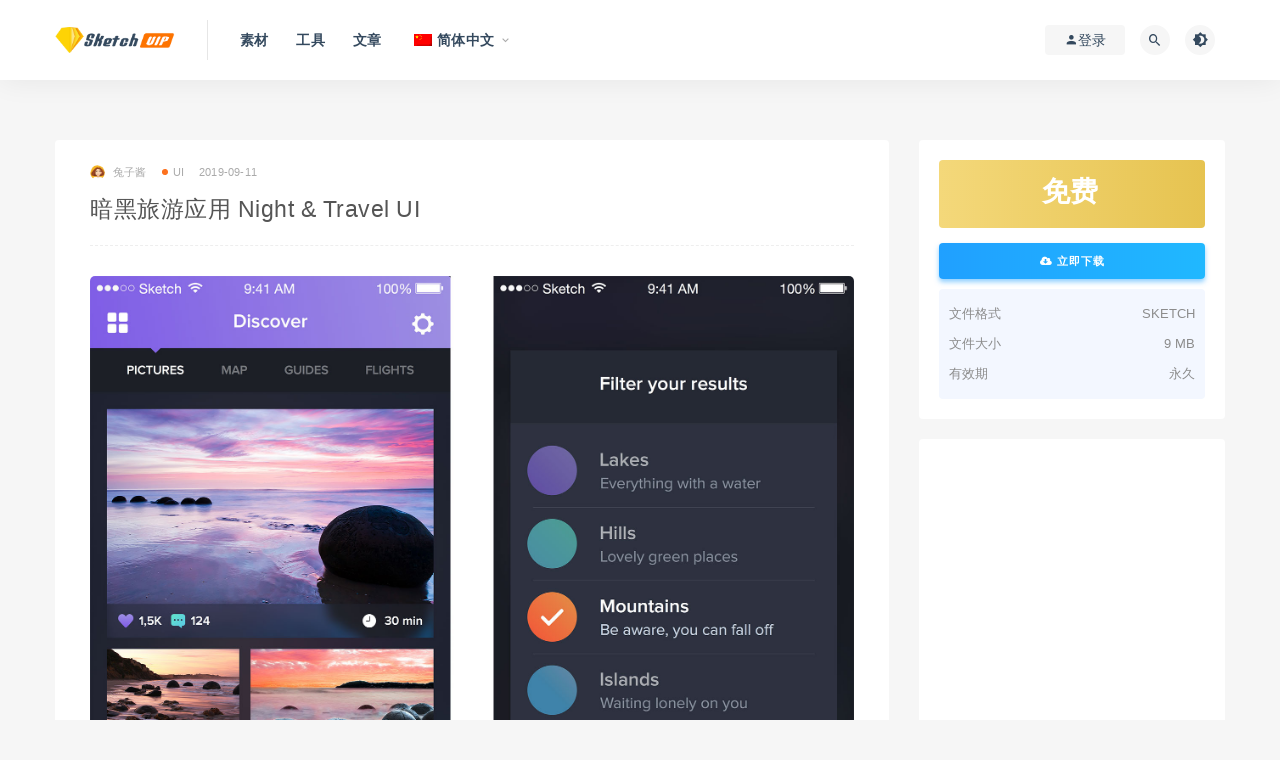

--- FILE ---
content_type: text/html; charset=UTF-8
request_url: https://sketch.vip/4441
body_size: 8779
content:
<!DOCTYPE html>
<html lang="zh-CN">
<head>
	<meta charset="UTF-8">
	<meta http-equiv="X-UA-Compatible" content="IE=edge">
	<meta name="viewport" content="width=device-width, initial-scale=1">
	<link rel="profile" href="https://gmpg.org/xfn/11">
	<link href="https://sketch.vip/wp-content/uploads/2019/08/icon-3.png" rel="icon">
  <title>暗黑旅游应用 Night &#038; Travel UI-Sketch Vip</title>

	<meta name='robots' content='max-image-preview:large' />
        <meta property="og:title" content="暗黑旅游应用 Night &#038; Travel UI">
        <meta property="og:description" content="">
        <meta property="og:type" content="article">
        <meta property="og:url" content="https://sketch.vip/4441">
        <meta property="og:site_name" content="Sketch Vip">
        <meta property="og:image" content="https://sketch.vip/wp-content/uploads/2019/09/night-and-travel-ui-thumb@2x.jpg">
    <style id='wp-img-auto-sizes-contain-inline-css' type='text/css'>
img:is([sizes=auto i],[sizes^="auto," i]){contain-intrinsic-size:3000px 1500px}
/*# sourceURL=wp-img-auto-sizes-contain-inline-css */
</style>
<style id='classic-theme-styles-inline-css' type='text/css'>
/*! This file is auto-generated */
.wp-block-button__link{color:#fff;background-color:#32373c;border-radius:9999px;box-shadow:none;text-decoration:none;padding:calc(.667em + 2px) calc(1.333em + 2px);font-size:1.125em}.wp-block-file__button{background:#32373c;color:#fff;text-decoration:none}
/*# sourceURL=/wp-includes/css/classic-themes.min.css */
</style>
<link rel='stylesheet' id='trp-language-switcher-style-css' href='https://sketch.vip/wp-content/plugins/translatepress-multilingual/assets/css/trp-language-switcher.css?ver=2.7.2' type='text/css' media='all' />
<link rel='stylesheet' id='external-css' href='https://sketch.vip/wp-content/themes/ripro8.7/assets/css/external.css?ver=8.7.0' type='text/css' media='all' />
<link rel='stylesheet' id='sweetalert2-css' href='https://sketch.vip/wp-content/themes/ripro8.7/assets/css/sweetalert2.min.css?ver=8.7.0' type='text/css' media='all' />
<link rel='stylesheet' id='app-css' href='https://sketch.vip/wp-content/themes/ripro8.7/assets/css/app.css?ver=8.7.0' type='text/css' media='all' />
<link rel='stylesheet' id='diy-css' href='https://sketch.vip/wp-content/themes/ripro8.7/assets/css/diy.css?ver=8.7.0' type='text/css' media='all' />
<script type="text/javascript" src="https://sketch.vip/wp-content/themes/ripro8.7/assets/js/jquery-2.2.4.min.js?ver=2.2.4" id="jquery-js"></script>
<script type="text/javascript" src="https://sketch.vip/wp-content/themes/ripro8.7/assets/js/plugins/sweetalert2.min.js?ver=8.7.0" id="sweetalert2-js"></script>
<link rel="alternate" hreflang="zh-CN" href="https://sketch.vip/4441"/>
<link rel="alternate" hreflang="zh-HK" href="https://sketch.vip/zh/4441/"/>
<link rel="alternate" hreflang="zh-TW" href="https://sketch.vip/zh_tw/4441/"/>
<link rel="alternate" hreflang="en-US" href="https://sketch.vip/en/4441/"/>
<link rel="alternate" hreflang="en-CA" href="https://sketch.vip/en_ca/4441/"/>
<link rel="alternate" hreflang="en-GB" href="https://sketch.vip/en_gb/4441/"/>
<link rel="alternate" hreflang="de-DE" href="https://sketch.vip/de/4441/"/>
<link rel="alternate" hreflang="pa-IN" href="https://sketch.vip/pa/4441/"/>
<link rel="alternate" hreflang="zh" href="https://sketch.vip/4441"/>
<link rel="alternate" hreflang="en" href="https://sketch.vip/en/4441/"/>
<link rel="alternate" hreflang="de" href="https://sketch.vip/de/4441/"/>
<link rel="alternate" hreflang="pa" href="https://sketch.vip/pa/4441/"/>
<meta name="keywords" content="UI,旅游,暗黑,UI">
<meta name="description" content="...">
	<!-- HTML5 shim, for IE6-8 support of HTML5 elements. All other JS at the end of file. -->
    <!--[if lt IE 9]>
      <script src="https://sketch.vip/wp-content/themes/ripro8.7/assets/js/html5shiv.js"></script>
      <script src="https://sketch.vip/wp-content/themes/ripro8.7/assets/js/respond.min.js"></script>
    <![endif]-->
    <style id='global-styles-inline-css' type='text/css'>
:root{--wp--preset--aspect-ratio--square: 1;--wp--preset--aspect-ratio--4-3: 4/3;--wp--preset--aspect-ratio--3-4: 3/4;--wp--preset--aspect-ratio--3-2: 3/2;--wp--preset--aspect-ratio--2-3: 2/3;--wp--preset--aspect-ratio--16-9: 16/9;--wp--preset--aspect-ratio--9-16: 9/16;--wp--preset--color--black: #000000;--wp--preset--color--cyan-bluish-gray: #abb8c3;--wp--preset--color--white: #ffffff;--wp--preset--color--pale-pink: #f78da7;--wp--preset--color--vivid-red: #cf2e2e;--wp--preset--color--luminous-vivid-orange: #ff6900;--wp--preset--color--luminous-vivid-amber: #fcb900;--wp--preset--color--light-green-cyan: #7bdcb5;--wp--preset--color--vivid-green-cyan: #00d084;--wp--preset--color--pale-cyan-blue: #8ed1fc;--wp--preset--color--vivid-cyan-blue: #0693e3;--wp--preset--color--vivid-purple: #9b51e0;--wp--preset--gradient--vivid-cyan-blue-to-vivid-purple: linear-gradient(135deg,rgb(6,147,227) 0%,rgb(155,81,224) 100%);--wp--preset--gradient--light-green-cyan-to-vivid-green-cyan: linear-gradient(135deg,rgb(122,220,180) 0%,rgb(0,208,130) 100%);--wp--preset--gradient--luminous-vivid-amber-to-luminous-vivid-orange: linear-gradient(135deg,rgb(252,185,0) 0%,rgb(255,105,0) 100%);--wp--preset--gradient--luminous-vivid-orange-to-vivid-red: linear-gradient(135deg,rgb(255,105,0) 0%,rgb(207,46,46) 100%);--wp--preset--gradient--very-light-gray-to-cyan-bluish-gray: linear-gradient(135deg,rgb(238,238,238) 0%,rgb(169,184,195) 100%);--wp--preset--gradient--cool-to-warm-spectrum: linear-gradient(135deg,rgb(74,234,220) 0%,rgb(151,120,209) 20%,rgb(207,42,186) 40%,rgb(238,44,130) 60%,rgb(251,105,98) 80%,rgb(254,248,76) 100%);--wp--preset--gradient--blush-light-purple: linear-gradient(135deg,rgb(255,206,236) 0%,rgb(152,150,240) 100%);--wp--preset--gradient--blush-bordeaux: linear-gradient(135deg,rgb(254,205,165) 0%,rgb(254,45,45) 50%,rgb(107,0,62) 100%);--wp--preset--gradient--luminous-dusk: linear-gradient(135deg,rgb(255,203,112) 0%,rgb(199,81,192) 50%,rgb(65,88,208) 100%);--wp--preset--gradient--pale-ocean: linear-gradient(135deg,rgb(255,245,203) 0%,rgb(182,227,212) 50%,rgb(51,167,181) 100%);--wp--preset--gradient--electric-grass: linear-gradient(135deg,rgb(202,248,128) 0%,rgb(113,206,126) 100%);--wp--preset--gradient--midnight: linear-gradient(135deg,rgb(2,3,129) 0%,rgb(40,116,252) 100%);--wp--preset--font-size--small: 13px;--wp--preset--font-size--medium: 20px;--wp--preset--font-size--large: 36px;--wp--preset--font-size--x-large: 42px;--wp--preset--spacing--20: 0.44rem;--wp--preset--spacing--30: 0.67rem;--wp--preset--spacing--40: 1rem;--wp--preset--spacing--50: 1.5rem;--wp--preset--spacing--60: 2.25rem;--wp--preset--spacing--70: 3.38rem;--wp--preset--spacing--80: 5.06rem;--wp--preset--shadow--natural: 6px 6px 9px rgba(0, 0, 0, 0.2);--wp--preset--shadow--deep: 12px 12px 50px rgba(0, 0, 0, 0.4);--wp--preset--shadow--sharp: 6px 6px 0px rgba(0, 0, 0, 0.2);--wp--preset--shadow--outlined: 6px 6px 0px -3px rgb(255, 255, 255), 6px 6px rgb(0, 0, 0);--wp--preset--shadow--crisp: 6px 6px 0px rgb(0, 0, 0);}:where(.is-layout-flex){gap: 0.5em;}:where(.is-layout-grid){gap: 0.5em;}body .is-layout-flex{display: flex;}.is-layout-flex{flex-wrap: wrap;align-items: center;}.is-layout-flex > :is(*, div){margin: 0;}body .is-layout-grid{display: grid;}.is-layout-grid > :is(*, div){margin: 0;}:where(.wp-block-columns.is-layout-flex){gap: 2em;}:where(.wp-block-columns.is-layout-grid){gap: 2em;}:where(.wp-block-post-template.is-layout-flex){gap: 1.25em;}:where(.wp-block-post-template.is-layout-grid){gap: 1.25em;}.has-black-color{color: var(--wp--preset--color--black) !important;}.has-cyan-bluish-gray-color{color: var(--wp--preset--color--cyan-bluish-gray) !important;}.has-white-color{color: var(--wp--preset--color--white) !important;}.has-pale-pink-color{color: var(--wp--preset--color--pale-pink) !important;}.has-vivid-red-color{color: var(--wp--preset--color--vivid-red) !important;}.has-luminous-vivid-orange-color{color: var(--wp--preset--color--luminous-vivid-orange) !important;}.has-luminous-vivid-amber-color{color: var(--wp--preset--color--luminous-vivid-amber) !important;}.has-light-green-cyan-color{color: var(--wp--preset--color--light-green-cyan) !important;}.has-vivid-green-cyan-color{color: var(--wp--preset--color--vivid-green-cyan) !important;}.has-pale-cyan-blue-color{color: var(--wp--preset--color--pale-cyan-blue) !important;}.has-vivid-cyan-blue-color{color: var(--wp--preset--color--vivid-cyan-blue) !important;}.has-vivid-purple-color{color: var(--wp--preset--color--vivid-purple) !important;}.has-black-background-color{background-color: var(--wp--preset--color--black) !important;}.has-cyan-bluish-gray-background-color{background-color: var(--wp--preset--color--cyan-bluish-gray) !important;}.has-white-background-color{background-color: var(--wp--preset--color--white) !important;}.has-pale-pink-background-color{background-color: var(--wp--preset--color--pale-pink) !important;}.has-vivid-red-background-color{background-color: var(--wp--preset--color--vivid-red) !important;}.has-luminous-vivid-orange-background-color{background-color: var(--wp--preset--color--luminous-vivid-orange) !important;}.has-luminous-vivid-amber-background-color{background-color: var(--wp--preset--color--luminous-vivid-amber) !important;}.has-light-green-cyan-background-color{background-color: var(--wp--preset--color--light-green-cyan) !important;}.has-vivid-green-cyan-background-color{background-color: var(--wp--preset--color--vivid-green-cyan) !important;}.has-pale-cyan-blue-background-color{background-color: var(--wp--preset--color--pale-cyan-blue) !important;}.has-vivid-cyan-blue-background-color{background-color: var(--wp--preset--color--vivid-cyan-blue) !important;}.has-vivid-purple-background-color{background-color: var(--wp--preset--color--vivid-purple) !important;}.has-black-border-color{border-color: var(--wp--preset--color--black) !important;}.has-cyan-bluish-gray-border-color{border-color: var(--wp--preset--color--cyan-bluish-gray) !important;}.has-white-border-color{border-color: var(--wp--preset--color--white) !important;}.has-pale-pink-border-color{border-color: var(--wp--preset--color--pale-pink) !important;}.has-vivid-red-border-color{border-color: var(--wp--preset--color--vivid-red) !important;}.has-luminous-vivid-orange-border-color{border-color: var(--wp--preset--color--luminous-vivid-orange) !important;}.has-luminous-vivid-amber-border-color{border-color: var(--wp--preset--color--luminous-vivid-amber) !important;}.has-light-green-cyan-border-color{border-color: var(--wp--preset--color--light-green-cyan) !important;}.has-vivid-green-cyan-border-color{border-color: var(--wp--preset--color--vivid-green-cyan) !important;}.has-pale-cyan-blue-border-color{border-color: var(--wp--preset--color--pale-cyan-blue) !important;}.has-vivid-cyan-blue-border-color{border-color: var(--wp--preset--color--vivid-cyan-blue) !important;}.has-vivid-purple-border-color{border-color: var(--wp--preset--color--vivid-purple) !important;}.has-vivid-cyan-blue-to-vivid-purple-gradient-background{background: var(--wp--preset--gradient--vivid-cyan-blue-to-vivid-purple) !important;}.has-light-green-cyan-to-vivid-green-cyan-gradient-background{background: var(--wp--preset--gradient--light-green-cyan-to-vivid-green-cyan) !important;}.has-luminous-vivid-amber-to-luminous-vivid-orange-gradient-background{background: var(--wp--preset--gradient--luminous-vivid-amber-to-luminous-vivid-orange) !important;}.has-luminous-vivid-orange-to-vivid-red-gradient-background{background: var(--wp--preset--gradient--luminous-vivid-orange-to-vivid-red) !important;}.has-very-light-gray-to-cyan-bluish-gray-gradient-background{background: var(--wp--preset--gradient--very-light-gray-to-cyan-bluish-gray) !important;}.has-cool-to-warm-spectrum-gradient-background{background: var(--wp--preset--gradient--cool-to-warm-spectrum) !important;}.has-blush-light-purple-gradient-background{background: var(--wp--preset--gradient--blush-light-purple) !important;}.has-blush-bordeaux-gradient-background{background: var(--wp--preset--gradient--blush-bordeaux) !important;}.has-luminous-dusk-gradient-background{background: var(--wp--preset--gradient--luminous-dusk) !important;}.has-pale-ocean-gradient-background{background: var(--wp--preset--gradient--pale-ocean) !important;}.has-electric-grass-gradient-background{background: var(--wp--preset--gradient--electric-grass) !important;}.has-midnight-gradient-background{background: var(--wp--preset--gradient--midnight) !important;}.has-small-font-size{font-size: var(--wp--preset--font-size--small) !important;}.has-medium-font-size{font-size: var(--wp--preset--font-size--medium) !important;}.has-large-font-size{font-size: var(--wp--preset--font-size--large) !important;}.has-x-large-font-size{font-size: var(--wp--preset--font-size--x-large) !important;}
/*# sourceURL=global-styles-inline-css */
</style>
</head>

<body class="wp-singular post-template-default single single-post postid-4441 single-format-standard wp-theme-ripro87 translatepress-zh_CN  max_width navbar-regular navbar-slide sidebar-right pagination-infinite_button no-off-canvas">

<div class="site">
    
<header class="site-header">
      <div class="container">
      <div class="navbar">
      <div class="logo-wrapper">
              <a href="https://sketch.vip/">
          <img class="logo regular tap-logo" src="https://sketch.vip/wp-content/uploads/2019/10/1572014129-96d6f2e7e1f705a.png" data-dark="" alt="Sketch Vip">
        </a>
            </div>
      <div class="sep"></div>
      
      <nav class="main-menu hidden-xs hidden-sm hidden-md">
        
        <ul id="menu-menu" class="nav-list u-plain-list"><li id="menu-item-6984" class="menu-item menu-item-type-taxonomy menu-item-object-category current-post-ancestor menu-item-6984"><a href="https://sketch.vip/sketch">素材</a></li>
<li id="menu-item-9046" class="menu-item menu-item-type-taxonomy menu-item-object-category menu-item-9046"><a href="https://sketch.vip/tool">工具</a></li>
<li id="menu-item-8349" class="menu-item menu-item-type-taxonomy menu-item-object-category menu-item-8349"><a href="https://sketch.vip/read">文章</a></li>
<li id="menu-item-21370" class="trp-language-switcher-container menu-item menu-item-type-post_type menu-item-object-language_switcher menu-item-has-children current-language-menu-item menu-item-21370"><a href="https://sketch.vip/4441"><span data-no-translation><img class="trp-flag-image" src="https://sketch.vip/wp-content/plugins/translatepress-multilingual/assets/images/flags/zh_CN.png" width="18" height="12" alt="zh_CN" title="简体中文"><span class="trp-ls-language-name">简体中文</span></span></a>
<ul class="sub-menu">
	<li id="menu-item-21368" class="trp-language-switcher-container menu-item menu-item-type-post_type menu-item-object-language_switcher menu-item-21368"><a href="https://sketch.vip/zh/4441/"><span data-no-translation><img class="trp-flag-image" src="https://sketch.vip/wp-content/plugins/translatepress-multilingual/assets/images/flags/zh_HK.png" width="18" height="12" alt="zh_HK" title="香港中文"><span class="trp-ls-language-name">香港中文</span></span></a></li>
	<li id="menu-item-21367" class="trp-language-switcher-container menu-item menu-item-type-post_type menu-item-object-language_switcher menu-item-21367"><a href="https://sketch.vip/zh_tw/4441/"><span data-no-translation><img class="trp-flag-image" src="https://sketch.vip/wp-content/plugins/translatepress-multilingual/assets/images/flags/zh_TW.png" width="18" height="12" alt="zh_TW" title="繁體中文"><span class="trp-ls-language-name">繁體中文</span></span></a></li>
	<li id="menu-item-21380" class="trp-language-switcher-container menu-item menu-item-type-post_type menu-item-object-language_switcher menu-item-21380"><a href="https://sketch.vip/en_ca/4441/"><span data-no-translation><img class="trp-flag-image" src="https://sketch.vip/wp-content/plugins/translatepress-multilingual/assets/images/flags/en_CA.png" width="18" height="12" alt="en_CA" title="English (Canada)"><span class="trp-ls-language-name">English (Canada)</span></span></a></li>
	<li id="menu-item-21379" class="trp-language-switcher-container menu-item menu-item-type-post_type menu-item-object-language_switcher menu-item-21379"><a href="https://sketch.vip/en_gb/4441/"><span data-no-translation><img class="trp-flag-image" src="https://sketch.vip/wp-content/plugins/translatepress-multilingual/assets/images/flags/en_GB.png" width="18" height="12" alt="en_GB" title="English (UK)"><span class="trp-ls-language-name">English (UK)</span></span></a></li>
	<li id="menu-item-21369" class="trp-language-switcher-container menu-item menu-item-type-post_type menu-item-object-language_switcher menu-item-21369"><a href="https://sketch.vip/en/4441/"><span data-no-translation><img class="trp-flag-image" src="https://sketch.vip/wp-content/plugins/translatepress-multilingual/assets/images/flags/en_US.png" width="18" height="12" alt="en_US" title="English"><span class="trp-ls-language-name">English</span></span></a></li>
	<li id="menu-item-21378" class="trp-language-switcher-container menu-item menu-item-type-post_type menu-item-object-language_switcher menu-item-21378"><a href="https://sketch.vip/de/4441/"><span data-no-translation><img class="trp-flag-image" src="https://sketch.vip/wp-content/plugins/translatepress-multilingual/assets/images/flags/de_DE.png" width="18" height="12" alt="de_DE" title="Deutsch"><span class="trp-ls-language-name">Deutsch</span></span></a></li>
	<li id="menu-item-21377" class="trp-language-switcher-container menu-item menu-item-type-post_type menu-item-object-language_switcher menu-item-21377"><a href="https://sketch.vip/pa/4441/"><span data-no-translation><img class="trp-flag-image" src="https://sketch.vip/wp-content/plugins/translatepress-multilingual/assets/images/flags/pa_IN.png" width="18" height="12" alt="pa_IN" title="ਪੰਜਾਬੀ"><span class="trp-ls-language-name">ਪੰਜਾਬੀ</span></span></a></li>
</ul>
</li>
</ul>      </nav>
      
      <div class="main-search">
        <form method="get" class="search-form inline" action="https://sketch.vip/">
  <input type="search" class="search-field inline-field" placeholder="输入关键词，回车..." autocomplete="off" value="" name="s" required="required">
  <button type="submit" class="search-submit"><i class="mdi mdi-magnify"></i></button>
</form>        <div class="search-close navbar-button"><i class="mdi mdi-close"></i></div>
      </div>

      <div class="actions">
                  <!-- user -->
                        <div class="login-btn navbar-button"><i class="mdi mdi-account"></i> 登录</div>
                          <!-- user end -->
        <div class="search-open navbar-button"><i class="mdi mdi-magnify"></i></div>
                <div class="tap-dark navbar-button"><i class="mdi mdi-brightness-4"></i></div>
                <div class="burger"></div>
      </div>
    </div>
      </div>
  </header>

<div class="header-gap"></div>    <div class="site-content">
    

<div class="container">
	<div class="breadcrumbs">
		</div>
	<div class="row">
		<div class="content-column col-lg-9">
			<div class="content-area">
				<main class="site-main">
					<article id="post-4441" class="article-content">
    <div class="container">
  <div class="cao_entry_header">
<header class="entry-header"><div class="entry-meta"><span class="meta-author"><a href="https://sketch.vip/author/兔子酱"><img alt='' data-src='https://sketch.vip/wp-content/uploads/avatar/avatar-1.jpg' class='lazyload avatar avatar-96 photo gravatar' height='96' width='96' />兔子酱</a></span><span class="meta-category"><a target="_blank" href="https://sketch.vip/sketch/ui" rel="category"><i class="dot"></i>UI</a></span><span class="meta-date"><a target="_blank" href="https://sketch.vip/4441"><time datetime="2019-09-11T09:16:56+08:00">2019-09-11</time></a></span>            <span class="meta-edit"></span>
        </div><h1 class="entry-title">暗黑旅游应用 Night &#038; Travel UI</h1></header></div></div>  <div class="container">
    <div class="entry-wrapper">
            <div class="entry-content u-text-format u-clearfix">
        <p><img fetchpriority="high" decoding="async" class="lazyload aligncenter size-full wp-image-4443" src="[data-uri]" data-srcset="https://sketch.vip/wp-content/uploads/2019/09/night-and-travel-ui@2x.jpg" alt="" width="1800" height="1507" srcset="https://sketch.vip/wp-content/uploads/2019/09/night-and-travel-ui@2x.jpg 1800w, https://sketch.vip/wp-content/uploads/2019/09/night-and-travel-ui@2x-300x251.jpg 300w, https://sketch.vip/wp-content/uploads/2019/09/night-and-travel-ui@2x-1024x857.jpg 1024w" sizes="(max-width: 1800px) 100vw, 1800px" /><noscript><img fetchpriority="high" decoding="async" class="aligncenter size-full wp-image-4443" src="https://sketch.vip/wp-content/uploads/2019/09/night-and-travel-ui@2x.jpg" alt="" width="1800" height="1507" srcset="https://sketch.vip/wp-content/uploads/2019/09/night-and-travel-ui@2x.jpg 1800w, https://sketch.vip/wp-content/uploads/2019/09/night-and-travel-ui@2x-300x251.jpg 300w, https://sketch.vip/wp-content/uploads/2019/09/night-and-travel-ui@2x-1024x857.jpg 1024w" sizes="(max-width: 1800px) 100vw, 1800px" /></noscript></p>
      </div>
      <div id="pay-single-box"></div>
          <div class="entry-tags">
          <a href="https://sketch.vip/tag/ui" rel="tag">
        UI      </a>
          <a href="https://sketch.vip/tag/%e6%97%85%e6%b8%b8" rel="tag">
        旅游      </a>
          <a href="https://sketch.vip/tag/%e6%9a%97%e9%bb%91" rel="tag">
        暗黑      </a>
      </div>
<div class="article-footer">
      <div class="xshare">
      <span class="xshare-title">分享到：</span>
                 <a href="javascript:;" title="收藏文章" etap="star" data-postid="4441" class="ripro-star"><i class="fa fa-star-o"></i></a>
            <a href="" etap="share" data-share="qq" class="share-qq"><i class="fa fa-qq"></i></a>
      <a href="" etap="share" data-share="weibo" class="share-weibo"><i class="fa fa-weibo"></i></a>
        </div>
   
</div>    </div>
  </div>
</article>


  <div class="entry-navigation">
    <nav class="article-nav">
        <span class="article-nav-prev">上一篇<br><a href="https://sketch.vip/4437" rel="prev">相册上传 Upload UI Kit</a></span>
        <span class="article-nav-next">下一篇<br><a href="https://sketch.vip/4445" rel="next">苹果笔记应用 iOS Note App</a></span>
    </nav>
    
  </div>

      <!-- # 标准网格模式... -->
      <div class="related-posts-grid">
        <h4 class="u-border-title">相关推荐</h4>
        <div class="row">
                     <div class="col-6 col-sm-3 col-md-3 mt-10 mb-10">
              <article class="post">
                      <div class="entry-media">
        <div class="placeholder" style="padding-bottom: 75%;">
          <a target="_blank"  href="https://sketch.vip/608">
            <img class="lazyload" data-src="https://sketch.vip/wp-content/uploads/2019/05/40-social-icons-thumb@2x.gif" src="[data-uri]" alt="40 个国外社交媒体图标">
          </a>
                  </div>
        <div class="entry-star"><a href="javascript:;" title="收藏文章" etap="star" data-postid="608" class="ripro-star"><i class="fa fa-star-o"></i></a></div>      </div>
                      <div class="entry-wrapper">
                  <header class="entry-header"><h4 class="entry-title"><a target="_blank" href="https://sketch.vip/608" title="40 个国外社交媒体图标" rel="bookmark">40 个国外社交媒体图标</a></h4></header>                </div>
              </article>
            </div>
                      <div class="col-6 col-sm-3 col-md-3 mt-10 mb-10">
              <article class="post">
                      <div class="entry-media">
        <div class="placeholder" style="padding-bottom: 75%;">
          <a target="_blank"  href="https://sketch.vip/5795">
            <img class="lazyload" data-src="https://sketch.vip/wp-content/uploads/2019/09/evrybo-maily-demo-app-thumb@2x.jpg" src="[data-uri]" alt="Evrybo 邮箱应用界面">
          </a>
                  </div>
        <div class="entry-star"><a href="javascript:;" title="收藏文章" etap="star" data-postid="5795" class="ripro-star"><i class="fa fa-star-o"></i></a></div>      </div>
                      <div class="entry-wrapper">
                  <header class="entry-header"><h4 class="entry-title"><a target="_blank" href="https://sketch.vip/5795" title="Evrybo 邮箱应用界面" rel="bookmark">Evrybo 邮箱应用界面</a></h4></header>                </div>
              </article>
            </div>
                      <div class="col-6 col-sm-3 col-md-3 mt-10 mb-10">
              <article class="post">
                      <div class="entry-media">
        <div class="placeholder" style="padding-bottom: 75%;">
          <a target="_blank"  href="https://sketch.vip/4306">
            <img class="lazyload" data-src="https://sketch.vip/wp-content/uploads/2019/09/music-app-player-concept-thumb@2x.jpg" src="[data-uri]" alt="概念音乐App播放器 Music App Player Concept">
          </a>
                  </div>
        <div class="entry-star"><a href="javascript:;" title="收藏文章" etap="star" data-postid="4306" class="ripro-star"><i class="fa fa-star-o"></i></a></div>      </div>
                      <div class="entry-wrapper">
                  <header class="entry-header"><h4 class="entry-title"><a target="_blank" href="https://sketch.vip/4306" title="概念音乐App播放器 Music App Player Concept" rel="bookmark">概念音乐App播放器 Music App Player Concept</a></h4></header>                </div>
              </article>
            </div>
                      <div class="col-6 col-sm-3 col-md-3 mt-10 mb-10">
              <article class="post">
                      <div class="entry-media">
        <div class="placeholder" style="padding-bottom: 75%;">
          <a target="_blank"  href="https://sketch.vip/3704">
            <img class="lazyload" data-src="https://sketch.vip/wp-content/uploads/2019/08/smart-home-analytics-thumb@2x.jpg" src="[data-uri]" alt="智能家居分析界面 Smart Home Analytics">
          </a>
                  </div>
        <div class="entry-star"><a href="javascript:;" title="收藏文章" etap="star" data-postid="3704" class="ripro-star"><i class="fa fa-star-o"></i></a></div>      </div>
                      <div class="entry-wrapper">
                  <header class="entry-header"><h4 class="entry-title"><a target="_blank" href="https://sketch.vip/3704" title="智能家居分析界面 Smart Home Analytics" rel="bookmark">智能家居分析界面 Smart Home Analytics</a></h4></header>                </div>
              </article>
            </div>
                  </div>
      </div>
    
  
				</main>
			</div>
		</div>
					<div class="sidebar-column col-lg-3">
				
<aside class="widget-area">
	<div id="cao_widget_pay-5" class="widget widget-pay"><div class="pay--rateinfo"><b><span class="price">免费</span></b></div><div class="pay--content"><div class="pay-box"><a target="_blank" href="https://sketch.vip/go?post_id=4441" class="go-downblank btn btn--secondary btn--block"><i class="fa fa-cloud-download"></i> 立即下载</a></div></div><div class="agent--contact"><ul class="list-paybody"><li><span>文件格式</span><span>SKETCH</span></li><li><span>文件大小</span><span>9 MB</span></li><li><span>有效期</span><span>永久 </span></li></ul></div></div><div id="block-2" class="widget widget_block"><script async src="https://pagead2.googlesyndication.com/pagead/js/adsbygoogle.js?client=ca-pub-8463646018278426"
     crossorigin="anonymous"></script>
<!-- yishu-正方形 -->
<ins class="adsbygoogle"
     style="display:block"
     data-ad-client="ca-pub-8463646018278426"
     data-ad-slot="2694828444"
     data-ad-format="auto"
     data-full-width-responsive="true"></ins>
<script>
     (adsbygoogle = window.adsbygoogle || []).push({});
</script></div></aside>			</div>
			</div>
</div>


</div><!-- end sitecoent --> 

	
	<footer class="site-footer">
		<div class="container">
			
			<div class="footer-widget">
    <div class="row">
        <div class="col-xs-12 col-sm-6 col-md-3 widget--about">
            <div class="widget--content">
                <div class="footer--logo mb-20">
                    <img class="tap-logo" src="https://sketch.vip/wp-content/uploads/2019/10/1572014129-96d6f2e7e1f705a.png" data-dark="https://sketch.vip/wp-content/uploads/2019/10/1572014129-96d6f2e7e1f705a.png" alt="Sketch Vip">
                </div>
                <p class="mb-10">一个专注于 Sketch 资源分享交流平台，痴迷于发现高质量的设计素材和生产力，提供更多优质数字资源~</p>
            </div>
        </div>
        <!-- .col-md-2 end -->
        <div class="col-xs-12 col-sm-3 col-md-2 col-md-offset-1 widget--links">
            <div class="widget--title">
                <h5>本站导航</h5>
            </div>
            <div class="widget--content">
                <ul class="list-unstyled mb-0">
                    <li><a target="_blank" href="https://sketch.vip/tag/kit">UI套件</a></li><li><a target="_blank" href="https://sketch.vip/sketch/illustration">插画素材</a></li><li><a target="_blank" href="https://sketch.vip/tool">设计软件</a></li>                </ul>
            </div>
        </div>
        <!-- .col-md-2 end -->
        <div class="col-xs-12 col-sm-3 col-md-2 widget--links">
            <div class="widget--title">
                <h5>友情链接</h5>
            </div>
            <div class="widget--content">
                <ul class="list-unstyled mb-0">
                    <li><a target="_blank" href="https://yueguji.com/">阅古籍</a></li>                </ul>
            </div>
        </div>
        <!-- .col-md-2 end -->
        <div class="col-xs-12 col-sm-12 col-md-4 widget--newsletter">
            <div class="widget--title">
                <h5>快速搜索</h5>
            </div>
            <div class="widget--content">
                <form class="newsletter--form mb-30" action="https://sketch.vip/" method="get">
                    <input type="text" class="form-control" name="s" placeholder="关键词">
                    <button type="submit"><i class="fa fa-arrow-right"></i></button>
                </form>
                <h6></h6>
            </div>
        </div>

    </div>
</div>									  <div class="site-info">
			     2026 SKETCH VIP. All rights reserved
			    			    <a href="https://beian.miit.gov.cn" target="_blank" class="text" rel="noreferrer nofollow"> 冀ICP备14024062号</a>
			    			    <br>
			    
			  </div>
					</div>
	</footer>
	
<div class="rollbar">
	
	    <div class="rollbar-item tap-dark" etap="tap-dark" title="夜间模式"><i class="mdi mdi-brightness-4"></i></div>
    
		<div class="rollbar-item tap-click-qiandao"><a class="click-qiandao" title="签到" href="javascript:;"><i class="fa fa-calendar-check-o"></i></a></div>
		
	
	    <div class="rollbar-item tap-qq" etap="tap-qq"><a target="_blank" title="QQ咨询" href="http://wpa.qq.com/msgrd?v=3&uin=616288515&site=qq&menu=yes"><i class="fa fa-qq"></i></a></div>
    
	    <div class="rollbar-item tap-blog-style" etap="tap-blog-style" data-id="0" title="博客模式"><i class="fa fa-list"></i></div>
        <div class="rollbar-item" etap="to_full" title="全屏页面"><i class="fa fa-arrows-alt"></i></div>
	<div class="rollbar-item" etap="to_top" title="返回顶部"><i class="fa fa-angle-up"></i></div>
</div>

<div class="dimmer"></div>

    <div id="popup-signup" class="popup-signup fade" style="display: none;">
    <div class="register-login-modal" role="document">
        <div class="modal-content">
            <div class="modal-body">
                <img class="popup-logo" src="https://sketch.vip/wp-content/uploads/2019/10/1572014129-96d6f2e7e1f705a.png" data-dark="https://sketch.vip/wp-content/uploads/2019/10/1572014129-96d6f2e7e1f705a.png" alt="Sketch Vip">
                    <!-- Nav tabs -->
                    <ul class="nav nav-tabs">
                        <li class="active"><a href="#login" data-toggle="login">登录</a>
                        </li>
                        <li><a href="#signup" data-toggle="signup">注册</a>
                        </li>
                    </ul>
                    <!-- Tab panes -->
                    <div class="tab-content">
                        <div class="tab-pane fade in active" id="login">
                            <div class="signup-form-container text-center">
                                <form class="mb-0">
                                                                                                                <div class="form-group">
                                            <input type="text" class="form-control" name="username" placeholder="*用户名或邮箱">
                                        </div>
                                        <div class="form-group">
                                            <input type="password" class="form-control" name="password" placeholder="*密码">
                                        </div>
                                        <button type="button" class="go-login btn btn--primary btn--block"><i class="fa fa-bullseye"></i> 安全登录</button> 
                                        <!-- <a href="#" class="forget-password">忘记密码?</a> -->
                                                                    </form>
                                <!-- form  end -->
                            </div>
                            <!-- .signup-form end -->
                        </div>
                        <div class="tab-pane fade in" id="signup">
                            <form class="mb-0">
                                                                                                    <div class="form-group">
                                        <input type="text" class="form-control" name="user_name" placeholder="输入英文用户名">
                                    </div>
                                    <!-- .form-group end -->
                                    <div class="form-group">
                                        <input type="email" class="form-control" name="user_email" placeholder="绑定邮箱">
                                    </div>
                                    <!-- .form-group end -->
                                    <div class="form-group">
                                        <input type="password" class="form-control" name="user_pass" placeholder="密码最小长度为6">
                                    </div>
                                    <div class="form-group">
                                        <input type="password" class="form-control" name="user_pass2" placeholder="再次输入密码">
                                    </div>
                                                                        <div class="form-group">
                                        <div class="input-group">
                                          <input type="text" class="form-control" name="captcha" placeholder="邮箱验证码">
                                          <span class="input-group-btn">
                                            <button class="go-captcha_email btn btn--secondary" type="button">发送验证码</button>
                                          </span>
                                        </div>
                                    </div>
                                                                        <button type="button" class="go-register btn btn--primary btn--block"><i class="fa fa-bullseye"></i> 立即注册</button>
                                                                
                            </form>
                            <!-- form  end -->
                        </div>
                    </div>
                    <a target="_blank" href="https://sketch.vip/wp-login.php?action=lostpassword" class="rest-password">忘记密码？</a>
            </div>
            <!-- /.modal-content -->
        </div>
        <!-- /.modal-dialog -->
    </div>
    <!-- /.modal -->
</div>


<div class="off-canvas">
  <div class="canvas-close"><i class="mdi mdi-close"></i></div>
  <div class="logo-wrapper">
      <a href="https://sketch.vip/">
      <img class="logo regular" src="https://sketch.vip/wp-content/uploads/2019/10/1572014129-96d6f2e7e1f705a.png" alt="Sketch Vip">
    </a>
    </div>
  <div class="mobile-menu hidden-lg hidden-xl"></div>
  <aside class="widget-area">
      </aside>
</div>

<script>
var _hmt = _hmt || [];
(function() {
  var hm = document.createElement("script");
  hm.src = "https://hm.baidu.com/hm.js?d306015c6b105170de5b3de54adac544";
  var s = document.getElementsByTagName("script")[0]; 
  s.parentNode.insertBefore(hm, s);
})();
</script>


<!-- Google tag (gtag.js) -->
<script async src="https://www.googletagmanager.com/gtag/js?id=G-MSFWK62KB6"></script>
<script>
  window.dataLayer = window.dataLayer || [];
  function gtag(){dataLayer.push(arguments);}
  gtag('js', new Date());

  gtag('config', 'G-MSFWK62KB6');
</script>
<template id="tp-language" data-tp-language="zh_CN"></template><script type="speculationrules">
{"prefetch":[{"source":"document","where":{"and":[{"href_matches":"/*"},{"not":{"href_matches":["/wp-*.php","/wp-admin/*","/wp-content/uploads/*","/wp-content/*","/wp-content/plugins/*","/wp-content/themes/ripro8.7/*","/*\\?(.+)"]}},{"not":{"selector_matches":"a[rel~=\"nofollow\"]"}},{"not":{"selector_matches":".no-prefetch, .no-prefetch a"}}]},"eagerness":"conservative"}]}
</script>
<script type="text/javascript" src="https://sketch.vip/wp-content/themes/ripro8.7/assets/js/plugins.js?ver=8.7.0" id="plugins-js"></script>
<script type="text/javascript" id="app-js-extra">
/* <![CDATA[ */
var caozhuti = {"site_name":"Sketch Vip","home_url":"https://sketch.vip","ajaxurl":"https://sketch.vip/wp-admin/admin-ajax.php","is_singular":"1","tencent_captcha":{"is":"0","appid":""},"infinite_load":"\u52a0\u8f7d\u66f4\u591a","infinite_loading":"\u003Ci class=\"fa fa-spinner fa-spin\"\u003E\u003C/i\u003E \u52a0\u8f7d\u4e2d...","site_notice":{"is":"0","color":"rgb(33, 150, 243)","html":"\u003Cdiv class=\"notify-content\"\u003E\u003Ch3\u003E\u5347\u7ea7\u901a\u77e5\u003C/h3\u003E\u003Cdiv\u003E\u4e3a\u4e86\u66f4\u597d\u670d\u52a1\u4f53\u9a8c\u4e0b\u8f7d\uff0c\u7f51\u7ad9\u8fdb\u884c\u6574\u4f53\u6846\u67b6\u6027\u7684\u4f18\u5316\u5347\u7ea7\uff0c\u90e8\u5206\u6587\u4ef6\u65e0\u6cd5\u4e0b\u8f7d\uff0c\u6b63\u5728\u7d27\u6025\u8c03\u6574\u653e\u4e2d...\u003C/div\u003E\u003C/div\u003E"},"pay_type_html":{"html":"\u003Cdiv class=\"pay-button-box\"\u003E\u003C/div\u003E\u003Cp style=\"font-size: 13px; padding: 0; margin: 0;\"\u003E\u5f53\u524d\u4e3a\u6e38\u5ba2\u8d2d\u4e70\u6a21\u5f0f\u003C/p\u003E","alipay":0,"weixinpay":0}};
//# sourceURL=app-js-extra
/* ]]> */
</script>
<script type="text/javascript" src="https://sketch.vip/wp-content/themes/ripro8.7/assets/js/app.js?ver=8.7.0" id="app-js"></script>

<script defer src="https://static.cloudflareinsights.com/beacon.min.js/vcd15cbe7772f49c399c6a5babf22c1241717689176015" integrity="sha512-ZpsOmlRQV6y907TI0dKBHq9Md29nnaEIPlkf84rnaERnq6zvWvPUqr2ft8M1aS28oN72PdrCzSjY4U6VaAw1EQ==" data-cf-beacon='{"version":"2024.11.0","token":"8bbf2ef8a8a5464981570333979d4a22","r":1,"server_timing":{"name":{"cfCacheStatus":true,"cfEdge":true,"cfExtPri":true,"cfL4":true,"cfOrigin":true,"cfSpeedBrain":true},"location_startswith":null}}' crossorigin="anonymous"></script>
</body>
</html>

--- FILE ---
content_type: text/html; charset=utf-8
request_url: https://www.google.com/recaptcha/api2/aframe
body_size: 264
content:
<!DOCTYPE HTML><html><head><meta http-equiv="content-type" content="text/html; charset=UTF-8"></head><body><script nonce="npgUus_1mjGL_6npdcGtPw">/** Anti-fraud and anti-abuse applications only. See google.com/recaptcha */ try{var clients={'sodar':'https://pagead2.googlesyndication.com/pagead/sodar?'};window.addEventListener("message",function(a){try{if(a.source===window.parent){var b=JSON.parse(a.data);var c=clients[b['id']];if(c){var d=document.createElement('img');d.src=c+b['params']+'&rc='+(localStorage.getItem("rc::a")?sessionStorage.getItem("rc::b"):"");window.document.body.appendChild(d);sessionStorage.setItem("rc::e",parseInt(sessionStorage.getItem("rc::e")||0)+1);localStorage.setItem("rc::h",'1769294204940');}}}catch(b){}});window.parent.postMessage("_grecaptcha_ready", "*");}catch(b){}</script></body></html>